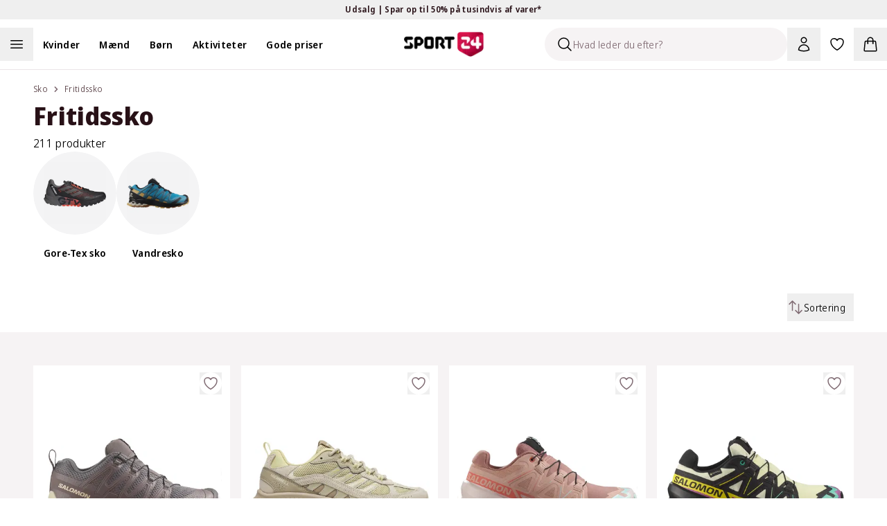

--- FILE ---
content_type: application/javascript; charset=utf-8
request_url: https://www.sport24.dk/_next/static/chunks/5843-d39b95f093fba3ad.js
body_size: 3712
content:
"use strict";(self.webpackChunk_N_E=self.webpackChunk_N_E||[]).push([[5843],{10598:(e,l,t)=>{t.d(l,{i:()=>I});var n=t(6029),r=t(15332),a=t(8949),i=t(37950),s=t(91849),o=t(84189),c=t(59282),d=t(50291),u=t(15126),h=t(68018),m=t(31879),p=t(8588),x=t.n(p),g=t(82203),f=t.n(g),v=t(63689),b=t(55729),j=t(81566),w=t(21391),y=t(95678),N=t(1347);let k=(0,b.memo)(()=>{var e;let l=(0,a.Ub)("(min-width: 1024px)"),{t}=(0,v.Bd)(["label","product","aria"]),{getPriceType:r,getLabel:i,details:o}=(0,y.Y)(),{isAwaitingMaterialPrice:c}=(0,j.Z)();if(!o)throw Error("ProductCardAdvanced: Not possible to create a valid product card - insufficient data.");let m=(null==(e=o.colorVariants)?void 0:e.length)>0&&!l,p={title:t("news"),background:"white"};return(0,n.jsxs)(n.Fragment,{children:[(0,n.jsxs)("div",{className:"w-full",children:[(0,n.jsx)(h.Dr,{labels:[...o.displayNewProductLabel?[p]:[],...o.price.campaigns]}),(0,n.jsx)(h.of,{children:o.name}),m&&(0,n.jsx)(h.uo,{children:t("swatch-color",{count:o.colorVariants.length,ns:"product"})}),(0,n.jsx)("div",{className:(0,u.cn)("transition duration-200 ease-in-out",c(o.sku,o.hasMaterialShopPrice)&&"blur-[3px]"),children:(0,n.jsx)(h.RT,{label:i(o.price.prices[0]),children:o.price.prices.map((e,l)=>(0,n.jsx)(d.g,{size:"small",amount:e.amount,showAsOriginal:r(e.type,l),testId:"product-card-price-".concat(l),children:(0,n.jsx)(w.A,{amount:e.amount,currencyCode:o.price.currencyCode})},(0,s.A)()))})})]}),o.colorVariants.length>1?(0,n.jsx)(C,{}):null]})}),C=()=>{var e;let{details:l,queryId:t,index:r,hovered:d}=(0,y.Y)(),{locale:u}=(0,a.E1)();if(!d||!l||(null==(e=l.colorVariants)?void 0:e.length)===0)return null;let h=l.colorVariants.slice(0,4),p=l.colorVariants.length-h.length;return(0,n.jsx)("div",{className:"relative hidden w-full lg:block",children:(0,n.jsx)("div",{className:"-mx-2 md:-mx-3 pointer-events-none absolute inset-x-0 z-20 pt-5 group-focus-within:pointer-events-auto group-hover:pointer-events-auto",children:(0,n.jsxs)("div",{className:"animation-delay-100 flex h-0 w-full transform-gpu flex-col justify-between bg-white duration-200 group-focus-within:h-[5.5rem] group-hover:h-[5.5rem]",children:[(0,n.jsx)("div",{className:"w-full opacity-0 transition-opacity duration-400 group-focus-within:opacity-100 group-hover:opacity-100 peer-focus-visible:opacity-100",children:(0,n.jsxs)(m.gc,{total:l.colorVariants.length,children:[h.map(e=>(0,n.jsx)(m.qd,{as:"li",active:l.colorSlug===e.colorSlug,compact:!0,children:(0,n.jsx)(f(),{onClick:()=>(0,c.vf)(l,t,"Product list - Algolia - otherColors",r+1),href:(0,i.uK)(l.slug,u,e.colorSlug),tabIndex:0,role:"link",children:(0,n.jsx)(x(),{src:e.imageUrl,alt:e.color,loader:o.A,width:40,height:40,loading:"lazy",className:"aspect-square h-full w-full object-contain"})})},"".concat((0,s.A)(),"-").concat(e.colorSlug))),p>0&&(0,n.jsx)(m.Dp,{children:"+".concat(p)})]})}),(0,n.jsx)("div",{className:"h-0.5 bg-gray-100 md:h-4"})]})})})},I=(0,b.memo)(e=>{let{...l}=e,{updateBreadcrumbs:t}=(0,b.useContext)(r.Hc),a=(0,b.useCallback)(()=>{var e;(0,c.vf)(l.details,l.queryId,l.eventPrefix,l.index+1),t(null!=(e=l.breadcrumbs)?e:[])},[l.details,l.queryId,l.eventPrefix,l.index,t,l.breadcrumbs]);return(0,n.jsx)(N.v,{onClick:a,...l,children:(0,n.jsx)(k,{})})})},25843:(e,l,t)=>{t.d(l,{cV:()=>k});var n=t(6029),r=t(90628),a=t(8949),i=t(11032),s=t(59282),o=t(78748),c=t(23108),d=t(68018),u=t(86829),h=t(8588),m=t.n(h),p=t(82203),x=t.n(p),g=t(52229),f=t(55729),v=t(45832),b=t(86631),j=t(81566),w=t(44436),y=t(10598);t(92810),t(29143),t(41177),t(93369),t(37950),t(4712),"\n  query {\n    breakingBannerCollection(limit: 5) {\n      items {\n        ...BreakingBannerFragment\n      }\n    }\n  }\n  ".concat("\n  fragment BannerContentFragment on BannerContent {\n    title\n    description\n    linkTitle\n    link\n    linkType\n  }\n","\n  ").concat("\n  fragment BreakingBannerFragment on BreakingBanner {\n    title\n    theme\n    blocksCollection {\n      items {\n        ...BannerContentFragment\n      }\n    }\n  }\n","\n"),t(96146),t(8114);let N=(0,i._)(),k=e=>{let{newLabels:l,breadcrumbs:t}=e,{pathname:i,events:s,locale:o}=(0,a.E1)(),{state:c}=(0,b.i)(),d=(0,a.DE)(),{maybeReplaceWithMaterialPrice:h}=(0,j.Z)(c.products),m=(0,r.G7)("contentcard-plp");C(i,s);let p=(0,f.useMemo)(()=>{let{products:e,articles:l}=c;return d&&m?E(e,l):e},[c.products,d,m,c.articles]);return(0,n.jsx)(u.d,{children:p.map((e,r)=>(0,n.jsx)(_,{item:e,index:r,productDetails:(0,w.a)(h(e),l,o),queryId:c.queryId,breadcrumbs:t},e.objectID))})},C=(e,l)=>{let t=(0,g.useSearchParams)(),n=(0,f.useCallback)(e=>{requestAnimationFrame(()=>{window.scrollTo({top:e,left:0,behavior:"instant"})})},[]);(0,f.useEffect)(()=>{let e=null==t?void 0:t.get("q"),r="".concat(window.location.pathname).concat(e?"?".concat(e):""),a=sessionStorage.getItem("prevCatPage"),i=()=>{let e=window.scrollY?window.scrollY.toString():"0";sessionStorage.setItem("lastScrollY",e)};return(()=>{if(r===a){let e=sessionStorage.getItem("lastScrollY");n(e?parseInt(e,10):0)}else sessionStorage.setItem("lastScrollY","0"),sessionStorage.setItem("prevCatPage",r)})(),l.on("routeChangeStart",i),()=>{l.off("routeChangeStart",i)}},[e,t,n,l])},I=e=>{let{article:l,index:t}=e,{trackClickEvent:r}=(0,s.fB)(),{state:a}=(0,b.i)(),i={list_name:a.category.title,list_path:window.location.pathname,list_url:window.location.href,banner_title:l.title,banner_link_url:l.link,banner_position:t},c=(0,s.No)({eventName:o.M.ARTICLE_BANNER_VIEW,options:{threshold:.5,visibilityDuration:1e3},payload:{article_banner_impression:i}},[l]);return(0,n.jsx)(x(),{className:"w-full",href:l.link,onClick:()=>r(o.M.ARTICLE_BANNER_CLICK,{article_banner_click:i}),passHref:!0,children:(0,n.jsxs)(d.mI,{ref:c,children:[(0,n.jsx)(d.yk,{mediaType:"image",children:(0,n.jsx)(m(),{src:"https:".concat(l.image),alt:l.title,className:"h-full w-full object-cover",width:400,height:400})}),(0,n.jsxs)(d.fB,{children:[(0,n.jsx)(d.gb,{children:l.preheading}),(0,n.jsx)(d.OZ,{children:l.title})]})]})})},_=e=>{let{item:l,index:t,productDetails:r,queryId:a,breadcrumbs:i}=e;return(0,n.jsx)(v.tH,{onError:e=>{null==N||N.recordError(e)},fallback:(0,n.jsx)(c.A,{}),children:"title"in l?(0,n.jsx)(I,{index:t,article:l}):(0,n.jsx)(y.i,{index:t,details:r,queryId:a,breadcrumbs:i})},l.objectID)},E=(e,l)=>{if(0===l.length)return e;let t=[],n=0;for(let r=0;r<e.length;r++){t.push(e[r]);let a=r+1;n<l.length&&a>=7&&(a-7)%10==0&&(t.push(l[n]),n++)}return t.length>32?t.slice(0,e.length):t}},31879:(e,l,t)=>{t.d(l,{lo:()=>c,gc:()=>d,qd:()=>o,Dp:()=>u});var n=t(6029),r=t(55729),a=t(32835),i=t(38891);let s=(0,t(72262).F)(["flex","rounded","justify-center","align-middle","items-center","transition-colors","duration-150","hover:outline-gray-400","overflow-hidden","p-1.5","outline outline-1 outline-gray-200","hover:outline hover:outline-2","hover:-outline-offset-1","focus-visible:ring-2","focus-visible:ring-blue-300"],{variants:{active:{true:"-outline-offset-1 outline outline-2 outline-gray-900 hover:outline-gray-900",false:"outline-gray-200"},compact:{true:["w-13 xl:w-12 2xl:w-13","h-13 xl:h-12 2xl:h-13"],false:["w-20","h-20"]}}}),o=e=>{let{as:l="span",children:t,active:a,compact:o,...c}=e;return(0,n.jsx)(l,{...c,children:r.Children.map(t,e=>(0,r.isValidElement)(e)?(0,r.cloneElement)(e,{className:(0,i.cn)(s({active:null!=a&&a,compact:null!=o&&o}),e.props.className)}):e)})},c=e=>{let{title:l,activeColor:t,sku:i,children:s}=e,c=r.Children.toArray(s).filter(e=>(0,r.isValidElement)(e)&&e.type===o);return(0,n.jsxs)("div",{className:"flex flex-col",children:[(0,n.jsx)("span",{className:"sr-only",children:l}),(null==c?void 0:c.length)>0?(0,n.jsx)("ul",{className:"flex flex-wrap gap-2",children:c.map(e=>(0,n.jsx)("li",{children:e},"swatchIndex:".concat(c.indexOf(e))))}):null,(0,n.jsxs)("div",{className:"mt-2 flex justify-between text-xs",children:[(0,n.jsxs)("div",{children:[t.label,(0,n.jsx)("span",{className:"ml-1 font-semibold",children:t.value})]}),i?(0,n.jsx)(a.$,{data:i}):null]})]})},d=e=>{let{children:l}=e;return(0,n.jsx)("div",{className:"flex flex-col items-center",children:(0,n.jsx)("ul",{className:"flex flex-wrap gap-2",children:l})})},u=e=>{let{children:l,...t}=e;return(0,n.jsx)("span",{...t,className:"self-center font-semibold text-base text-gray-500",children:l})}},32835:(e,l,t)=>{t.d(l,{$:()=>a});var n=t(6029),r=t(55729);let a=e=>{let{data:l}=e,[t,a]=(0,r.useState)(!1);return(0,n.jsx)("button",{tabIndex:-1,"aria-disabled":!0,type:"button",className:"hidden lg:flex",onClick:()=>{navigator.clipboard&&navigator.clipboard.writeText(l).then(()=>{a(!0),setTimeout(()=>a(!1),100)})},children:(0,n.jsx)("span",{className:"w-full text-gray-500 text-xs ".concat(t&&"text-primary-200"),children:l})})}},86829:(e,l,t)=>{t.d(l,{d:()=>o});var n=t(6029),r=t(72262),a=t(55729),i=t(38891);let s=(0,r.F)("grid",{variants:{type:{product:"min-h-[800px] grid-cols-2 gap-0.5 pt-0.5 md:min-h-[1200px] md:auto-rows-min md:grid-cols-3 md:gap-4 md:pt-12 xl:min-h-[900px] xl:grid-cols-4",blog:"grid-cols-1 gap-4 pt-4 sm:grid-cols-2 sm:pt-8 lg:grid-cols-3 lg:pt-12 xl:grid-cols-4"}},defaultVariants:{type:"product"}}),o=e=>{let{children:l,className:t,type:r}=e,o=a.Children.toArray(l).filter(e=>(0,a.isValidElement)(e));return(0,n.jsx)("div",{className:(0,i.cn)("md:wrapper relative mx-auto pb-4 md:pb-20",t),children:(0,n.jsx)("ul",{className:(0,i.cn)(s({type:r}),0===o.length&&"min-h-[400px] md:min-h-[400px] xl:min-h-[400px]"),children:o.map(e=>(0,n.jsx)("li",{className:"flex",children:e},e.key))})})}}}]);